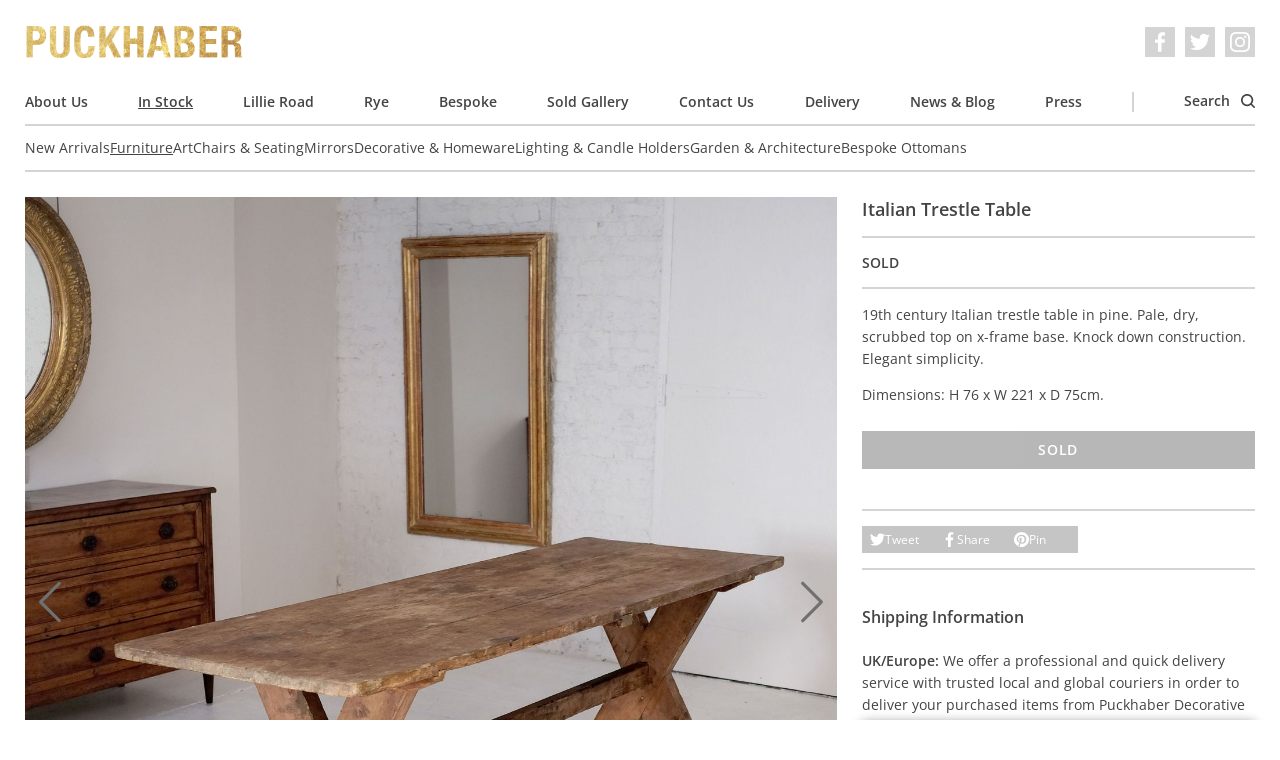

--- FILE ---
content_type: text/html; charset=utf-8
request_url: https://www.puckhaberdecorativeantiques.com/catalogue/furniture/italian-trestle-table/
body_size: 7539
content:

<!DOCTYPE html>
<html lang='en' dir='ltr' class='mod-no-js'>
    <head>
        <!-- basic meta -->
        <meta charset='utf-8'>
        <title> Italian Trestle Table &rsaquo; Puckhaber Decorative Antiques › specialists in decorative antiques for over 35 years, London and Rye</title>
        <meta http-equiv='X-UA-Compatible' content='IE=edge,chrome=1'>
        <meta http-equiv='imagetoolbar' content='no'>
        <meta name='viewport' content='width=device-width, initial-scale=1.0'>

        <!-- content meta -->
        <meta name='keywords' content='puckhaber, decorative, antiques, french, interior, furniture, paintings, art, artwork, original, originality, design, style, fashion, textiles, shows, fairs, rye, london'>
        
    <meta name='description' content='19th century Italian trestle table in pine. Pale, dry, scrubbed top on x-frame base. Knock down construction. Elegant simplicity.

Dimensions: H 76 x W 221 x D 75cm.'>
    <link rel='canonical' href='https://www.puckhaberdecorativeantiques.com/catalogue/furniture/italian-trestle-table/'>

        <meta name='author' content='James Tiplady for Puckhaber Decorative Antiques'>
        <meta name='distribution' content='Global'>
        <meta name='revisit-after' content='7 days'>
        <meta name='copyright' content='Copyright 2009-2026 Puckhaber Decorative Antiques'>
        <meta name='robots' content='FOLLOW,INDEX'>
        <meta name='google-site-verification' content='ExcmQYL7jdMzQ0V6tZo2Cx62RS6jBpUegeytfY6qBlQ'>

        <!-- feed, sitemap, favicon -->
        <link rel='alternate' type='application/rss+xml' title='Puckhaber Decorative Antiques Latest News' href='/feed/news/'>
        <link rel='sitemap' type='application/xml' title='Sitemap' href='/sitemap.xml'>
        <link rel='icon' href='/static/images/favicon.a9e146226e97.ico' sizes='any'>
        <link rel='icon' href='/static/images/favicon.0ecd28f135ec.png' type='image/png'>

        <!-- opengraph data -->
        
    <meta property='og:title' content='Italian Trestle Table at Puckhaber Decorative Antiques'>
    <meta property='og:description' content='19th century Italian trestle table in pine. Pale, dry, scrubbed top on x-frame base. Knock down construction. Elegant simplicity.

Dimensions: H 76 x W 221 x D 75cm.'>
    <meta property='og:url' content='https://www.puckhaberdecorativeantiques.com/catalogue/furniture/italian-trestle-table/'>
    
        <meta property='og:image' content='https://puckhaber-media.fra1.cdn.digitaloceanspaces.com/thumbnails/catalogue-item-image/italian_trestle_table_3.jpg.900x0_q85_crop.jpg'>
    

        <meta property='og:type' content='website'>
        <meta property='og:site_name' content='Puckhaber Decorative Antiques'>
        <meta property='fb:admins' content='526526396'>

        <!-- fonts and styles -->
        
<link rel="preload" href="/static/fonts/open-sans-v29-latin-regular.c416910cae8f.woff2" as="font" type="font/woff2" crossorigin>
<link rel="preload" href="/static/fonts/open-sans-v29-latin-regular.685ff80c19db.woff" as="font" type="font/woff" crossorigin>
<link rel="preload" href="/static/fonts/open-sans-v29-latin-600.f39b602d1b08.woff2" as="font" type="font/woff2" crossorigin>
<link rel="preload" href="/static/fonts/open-sans-v29-latin-600.17ab7850bd89.woff" as="font" type="font/woff" crossorigin>
<link rel="preload" href="/static/fonts/open-sans-v29-latin-italic.f9de65270027.woff2" as="font" type="font/woff2" crossorigin>
<link rel="preload" href="/static/fonts/open-sans-v29-latin-italic.a8dcbc314fd7.woff" as="font" type="font/woff" crossorigin>
<link rel="preload" href="/static/fonts/open-sans-v29-latin-600italic.e7c9d4c368c7.woff2" as="font" type="font/woff2" crossorigin>
<link rel="preload" href="/static/fonts/open-sans-v29-latin-600italic.7c874d12a975.woff" as="font" type="font/woff" crossorigin>

        
            <link rel='stylesheet' href='/static/css/screen.39926e3f4b12.css' media='all'>
        

        
            <script defer data-domain="puckhaberdecorativeantiques.com" data-api="/p/api/event" src="/p/js/script.js"></script>

        

        
    
    

    </head>
    <body>
        <!-- svg symbol library -->
        <svg width="0" height="0" style="position:absolute"><symbol stroke="currentColor" fill="currentColor" stroke-width="0" viewBox="0 0 16 16" id="chevron" xmlns="http://www.w3.org/2000/svg"><path fill-rule="evenodd" d="M4.646 1.646a.5.5 0 01.708 0l6 6a.5.5 0 010 .708l-6 6a.5.5 0 01-.708-.708L10.293 8 4.646 2.354a.5.5 0 010-.708z" stroke="none"/></symbol><symbol viewBox="0 0 16 16" id="close" xmlns="http://www.w3.org/2000/svg"><path d="M16 1.6L14.4 0 8 6.4 1.6 0 0 1.6 6.4 8 0 14.4 1.6 16 8 9.6l6.4 6.4 1.6-1.6L9.6 8z" fill="#fff"/></symbol><symbol viewBox="0 0 70.59 70.59" id="cross" xmlns="http://www.w3.org/2000/svg"><path d="M42.43 35.3L69.1 8.6a5.05 5.05 0 00-7.13-7.12L35.3 28.17 8.6 1.47a5.04 5.04 0 10-7.13 7.14l26.7 26.69-26.7 26.69a5.05 5.05 0 007.14 7.13l26.68-26.69L62 69.12a5.03 5.03 0 107.12-7.13l-26.68-26.7z"/></symbol><symbol viewBox="0 0 89 68.4" id="email" xmlns="http://www.w3.org/2000/svg"><path d="M86.5 0h-84A2.5 2.5 0 000 2.5v63.4a2.5 2.5 0 002.5 2.5h84a2.5 2.5 0 002.5-2.5V2.5A2.5 2.5 0 0086.5 0zM84 5v8.95L44.5 46.49 5 13.95V5h79zM5 63.4V20.43l37.91 31.23a2.5 2.5 0 003.18 0L84 20.43V63.4H5z"/></symbol><symbol viewBox="0 0 24 24" id="facebook" xmlns="http://www.w3.org/2000/svg"><path d="M22.68 0H1.32C.6 0 0 .6 0 1.32v21.36C0 23.4.6 24 1.32 24h11.5v-9.3H9.69v-3.6h3.13V8.4c0-3.1 1.9-4.79 4.66-4.79 1.32 0 2.46.1 2.8.15V7h-1.93c-1.5 0-1.79.72-1.79 1.77v2.3h3.58l-.46 3.64h-3.12V24h6.12c.73 0 1.32-.6 1.32-1.32V1.32C24 .6 23.4 0 22.68 0"/></symbol><symbol viewBox="0 0 24 24" id="facebook_alt" xmlns="http://www.w3.org/2000/svg"><path d="M9.494 23.8V13.036H5.871V8.87h3.623V5.744c0-3.589 2.2-5.544 5.394-5.544 1.528 0 2.846.116 3.24.174v3.75h-2.233c-1.736 0-2.072.834-2.072 2.048v2.663h4.143l-.532 4.212h-3.611V23.8"/></symbol><symbol viewBox="0 0 24 24" id="instagram" xmlns="http://www.w3.org/2000/svg"><path d="M12 0C8.74 0 8.33.01 7.05.07a8.85 8.85 0 00-2.91.56c-.79.3-1.46.72-2.13 1.38S.94 3.35.63 4.14c-.3.77-.5 1.64-.56 2.91C.01 8.33 0 8.74 0 12s.01 3.67.07 4.95c.06 1.27.26 2.15.56 2.91.3.79.72 1.46 1.38 2.13a5.87 5.87 0 002.13 1.38c.77.3 1.64.5 2.91.56 1.28.06 1.69.07 4.95.07s3.67-.01 4.95-.07a8.88 8.88 0 002.91-.56 5.9 5.9 0 002.13-1.38 5.86 5.86 0 001.38-2.13c.3-.77.5-1.64.56-2.91.06-1.28.07-1.69.07-4.95s-.01-3.67-.07-4.95a8.87 8.87 0 00-.56-2.91 5.89 5.89 0 00-1.38-2.13A5.85 5.85 0 0019.86.63c-.77-.3-1.64-.5-2.91-.56A83.63 83.63 0 0012 0zm0 2.16c3.2 0 3.58.02 4.85.07 1.17.06 1.8.25 2.23.42.56.21.96.47 1.38.9.42.41.68.81.9 1.37.16.43.36 1.06.4 2.23.07 1.27.08 1.65.08 4.85s-.02 3.58-.08 4.85a6.75 6.75 0 01-.42 2.23c-.22.56-.48.96-.9 1.38-.41.42-.82.68-1.38.9a6.5 6.5 0 01-2.23.4c-1.27.07-1.65.08-4.86.08-3.21 0-3.59-.02-4.86-.08a6.8 6.8 0 01-2.23-.42 3.72 3.72 0 01-1.38-.9 3.64 3.64 0 01-.9-1.38 6.81 6.81 0 01-.42-2.23 96.23 96.23 0 01-.06-4.84c0-3.2.01-3.6.06-4.87A6.8 6.8 0 012.6 4.9c.2-.57.48-.96.9-1.38.42-.42.8-.69 1.38-.9A6.64 6.64 0 017.1 2.2c1.27-.04 1.65-.06 4.86-.06l.04.03zm0 3.68a6.16 6.16 0 100 12.32 6.16 6.16 0 000-12.32zM12 16a4 4 0 110-8 4 4 0 010 8zm7.85-10.4a1.44 1.44 0 11-2.89 0 1.44 1.44 0 012.89 0z"/></symbol><symbol viewBox="0 0 16 10.667" id="menu" xmlns="http://www.w3.org/2000/svg"><path d="M0 10.667h16V8.889H0zm0-4.444h16V4.445H0zM0 0v1.778h16V0z" fill="#fff"/></symbol><symbol viewBox="0 0 24 24" id="pinterest" xmlns="http://www.w3.org/2000/svg"><path d="M12.02 0a11.99 11.99 0 00-4.37 23.15c-.1-.95-.2-2.4.04-3.44l1.4-5.96s-.35-.72-.35-1.78c0-1.66.96-2.9 2.16-2.9 1.03 0 1.52.76 1.52 1.68 0 1.03-.65 2.57-1 4-.28 1.18.6 2.16 1.78 2.16 2.13 0 3.77-2.25 3.77-5.5 0-2.85-2.06-4.86-5-4.86a5.19 5.19 0 00-5.41 5.2c0 1.03.39 2.14.88 2.74.1.12.12.22.09.34-.1.38-.3 1.2-.33 1.37-.06.22-.18.27-.4.16-1.5-.69-2.44-2.88-2.44-4.64 0-3.78 2.75-7.26 7.92-7.26 4.16 0 7.4 2.97 7.4 6.93 0 4.13-2.61 7.46-6.24 7.46-1.21 0-2.35-.63-2.76-1.38l-.75 2.85c-.27 1.04-1 2.35-1.5 3.14A12 12 0 1011.99.02l.04-.02z"/></symbol><symbol viewBox="0 0 86 86.1" id="search" xmlns="http://www.w3.org/2000/svg"><path d="M67.3 60.2A37.44 37.44 0 0037.5 0C16.8 0 0 16.8 0 37.5S16.8 75 37.5 75c8.5 0 16.4-2.9 22.7-7.7l17.3 17.3a4.85 4.85 0 007 0c2-2 2-5.1 0-7.1L67.3 60.2zM37.5 65C22.3 65 10 52.6 10 37.5S22.3 10 37.5 10 65 22.3 65 37.5 52.6 65 37.5 65z"/></symbol><symbol viewBox="0 0 24 24" id="twitter" xmlns="http://www.w3.org/2000/svg"><path d="M23.95 4.57a10 10 0 01-2.82.77 4.96 4.96 0 002.16-2.72c-.95.56-2 .96-3.12 1.19a4.92 4.92 0 00-8.38 4.48A13.93 13.93 0 011.63 3.16a4.92 4.92 0 001.52 6.57 4.9 4.9 0 01-2.23-.61v.06c0 2.38 1.7 4.37 3.95 4.82a5 5 0 01-2.21.09 4.94 4.94 0 004.6 3.42A9.87 9.87 0 010 19.54a14 14 0 007.56 2.21c9.05 0 14-7.5 14-13.98 0-.21 0-.42-.02-.63A9.94 9.94 0 0024 4.59l-.05-.02z"/></symbol></svg>

        <div class='cookie-banner l-container' data-component='cookie-banner'>
    Our website uses cookies. By continuing to browse, you agree to our use of cookies. For more information please see our <a href="/page/privacy-policy/">Privacy Policy</a>.
    <button class='cookie-banner__button button button--small' data-ref='button'>OK</button>
</div>

        <div class='l-container'>
            
                <header class='header' role='banner' data-component='header'>
    <div class='header__inner'>
        <button
            class='header__nav-toggle'
            type='button'
            aria-label='Toggle navigation'
            data-ref='nav-trigger'
        >
            <svg class='icon icon--menu' aria-hidden='true'><use xlink:href="#menu"></use></svg>
            <svg class='icon icon--close' aria-hidden='true'><use xlink:href="#close"></use></svg>
        </button>
        <em class='header__logo'>
            <a class='header__logo__link' href='/'>
                Puckhaber Decorative Antiques
            </a>
        </em>
        <ul
    class='social-list
          header__social-list
          '
>
    
    <li class='social-list__item'>
        <a
            class='social-list__item__link'
            href='https://www.facebook.com/Puckhaber-Decorative-Antiques-230855870274307/'
            target='_blank'
            rel='noopener noreferrer'
            aria-label='Facebook'
        >
            <svg class='icon' aria-hidden='true'><use xlink:href="#facebook_alt"></use></svg>
        </a>
    </li>
    <li class='social-list__item'>
        <a
            class='social-list__item__link'
            href='https://twitter.com/puckhaberdecor'
            target='_blank'
            rel='noopener noreferrer'
            aria-label='Twitter'
        >
            <svg class='icon' aria-hidden='true'><use xlink:href="#twitter"></use></svg>
        </a>
    </li>
    <li class='social-list__item'>
        <a
            class='social-list__item__link'
            href='https://instagram.com/puckhaberdecor'
            target='_blank'
            rel='noopener noreferrer'
            aria-label='Instagram'
        >
            <svg class='icon' aria-hidden='true'><use xlink:href="#instagram"></use></svg>
        </a>
    </li>
</ul>

    </div>

    <nav class='nav' role='navigation' data-ref='nav'>
        <ul class='nav__list'>
            
                <li class='nav__item'>
                    <a class='nav__link ' href='/page/about-us/'>
                        About Us
                    </a>
                </li>
            
                <li class='nav__item'>
                    <a class='nav__link is-active' href='/catalogue/'>
                        In Stock
                    </a>
                </li>
            
                <li class='nav__item'>
                    <a class='nav__link ' href='/page/lillie-road/'>
                        Lillie Road
                    </a>
                </li>
            
                <li class='nav__item'>
                    <a class='nav__link ' href='/page/rye/'>
                        Rye
                    </a>
                </li>
            
                <li class='nav__item'>
                    <a class='nav__link ' href='/page/bespoke/'>
                        Bespoke
                    </a>
                </li>
            
                <li class='nav__item'>
                    <a class='nav__link ' href='/catalogue/sold-gallery/'>
                        Sold Gallery
                    </a>
                </li>
            
                <li class='nav__item'>
                    <a class='nav__link ' href='/page/contact-us/'>
                        Contact Us
                    </a>
                </li>
            
                <li class='nav__item'>
                    <a class='nav__link ' href='/page/delivery/'>
                        Delivery
                    </a>
                </li>
            
                <li class='nav__item'>
                    <a class='nav__link ' href='/news/'>
                        News &amp; Blog
                    </a>
                </li>
            
                <li class='nav__item'>
                    <a class='nav__link ' href='/press/'>
                        Press
                    </a>
                </li>
            

            <li class='nav__item nav__item--separator'></li>
            <li class='nav__item nav__item--search'>
                <a class='nav__link' href='/catalogue/search/' data-ref='search-trigger'>
                    Search
                    <svg class='icon' aria-hidden='true'><use xlink:href="#search"></use></svg>
                </a>
            </li>
        </ul>

        
            <ul class='nav__list nav__list--secondary'>
                
                    <li class='nav__item'>
                        <a class='nav__link ' href='/catalogue/new-arrivals/'>
                            New Arrivals
                        </a>
                    </li>
                
                    <li class='nav__item'>
                        <a class='nav__link is-active' href='/catalogue/furniture/'>
                            Furniture
                        </a>
                    </li>
                
                    <li class='nav__item'>
                        <a class='nav__link ' href='/catalogue/art-prints/'>
                            Art
                        </a>
                    </li>
                
                    <li class='nav__item'>
                        <a class='nav__link ' href='/catalogue/chairs-seating/'>
                            Chairs &amp; Seating
                        </a>
                    </li>
                
                    <li class='nav__item'>
                        <a class='nav__link ' href='/catalogue/mirrors/'>
                            Mirrors
                        </a>
                    </li>
                
                    <li class='nav__item'>
                        <a class='nav__link ' href='/catalogue/decorative-items/'>
                            Decorative &amp; Homeware
                        </a>
                    </li>
                
                    <li class='nav__item'>
                        <a class='nav__link ' href='/catalogue/lighting-candle-holders/'>
                            Lighting &amp; Candle Holders
                        </a>
                    </li>
                
                    <li class='nav__item'>
                        <a class='nav__link ' href='/catalogue/garden-architecture/'>
                            Garden &amp; Architecture
                        </a>
                    </li>
                
                    <li class='nav__item'>
                        <a class='nav__link ' href='/catalogue/bespoke-ottomans/'>
                            Bespoke Ottomans
                        </a>
                    </li>
                
            </ul>
        

        

        <div class='nav__search-form-container' data-ref='search'>
            <form class='search-form' action='/catalogue/search/' method='get'>
    <input
        class='search-form__field field'
        type='text'
        name='q'
        placeholder='Search our catalogue'
        value=''
    >
    <button class='search-form__button button' type='submit'>
        Search
    </button>
</form>

        </div>
    </nav>
</header>

            

            
    <ul class='breadcrumb'>
        <li class='breadcrumb__item'>
            <a class='breadcrumb__link' href='/'>
                Home
            </a>
        </li>
        <li class='breadcrumb__item'>
            <a class='breadcrumb__link' href='/catalogue/'>
                In Stock
            </a>
        </li>
        <li class='breadcrumb__item'>
            <a class='breadcrumb__link' href='/catalogue/furniture/'>
                Furniture
            </a>
        </li>
        <li class='breadcrumb__item is-selected'>
            <a class='breadcrumb__link' href='/catalogue/furniture/italian-trestle-table/'>
                Italian Trestle Table
            </a>
        </li>
    </ul>

    <div class='item-detail'>
        <div itemscope itemtype='http://schema.org/Product'>
            <meta itemprop='name' content='Italian Trestle Table'>
            <div itemprop='brand' itemtype='https://schema.org/Brand' itemscope>
                <meta itemprop='name' content='Puckhaber'>
            </div>
            <meta itemprop='description' content='19th century Italian trestle table in pine. Pale, dry, scrubbed top on x-frame base. Knock down construction. Elegant simplicity.

Dimensions: H 76 x W 221 x D 75cm.'>
            <meta itemprop='productID' content='3324'>
            <meta itemprop='url' content='https://www.puckhaberdecorativeantiques.com/catalogue/furniture/italian-trestle-table/'>
            <meta itemprop='image' content='https://puckhaber-media.fra1.cdn.digitaloceanspaces.com/thumbnails/catalogue-item-image/italian_trestle_table_3.jpg.700x700_q80_crop.jpg'>
            <div itemprop='offers' itemscope itemtype='http://schema.org/Offer'>
                
                    <meta itemprop='category' content='436'>
                    <meta property='product:category' content='436'>
                
                <link itemprop='itemCondition' href='http://schema.org/RefurbishedCondition'>
                
                    <link itemprop='availability' href='http://schema.org/SoldOut'>
                
            </div>
        </div>

        <div class='item-detail__main-image'>
            
                <div class='item-detail__image-carousel' data-component='item-image-carousel'>
                    <ul class='item-detail__image-carousel__list'>
                        
                            <li class='item-detail__image-carousel__item' data-ref='item'>
                                <a href='https://puckhaber-media.fra1.cdn.digitaloceanspaces.com/catalogue-item-image/italian_trestle_table_3.jpg'
                                   class='item-detail__image-carousel__link'
                                   data-component='gallery-modal-link'
                                   data-gall='ProductDetail'>
                                    <img class='item-detail__image-carousel____image'
                                         src='https://puckhaber-media.fra1.cdn.digitaloceanspaces.com/thumbnails/catalogue-item-image/italian_trestle_table_3.jpg.350x350_q80_crop.jpg'
                                         srcset='https://puckhaber-media.fra1.cdn.digitaloceanspaces.com/thumbnails/catalogue-item-image/italian_trestle_table_3.jpg.350x350_q80_crop.jpg 350w,
                                                 https://puckhaber-media.fra1.cdn.digitaloceanspaces.com/thumbnails/catalogue-item-image/italian_trestle_table_3.jpg.700x700_q80_crop.jpg 700w,
                                                 https://puckhaber-media.fra1.cdn.digitaloceanspaces.com/thumbnails/catalogue-item-image/italian_trestle_table_3.jpg.1400x1400_q80_crop.jpg 1400w'
                                         sizes='(min-width: 1024px) 66vw,
                                                (min-width: 768px) 50vw,
                                                100vw'
                                         width='300'
                                         height='300'
                                         alt='Italian Trestle Table'>
                                </a>
                            </li>
                        
                            <li class='item-detail__image-carousel__item' data-ref='item'>
                                <a href='https://puckhaber-media.fra1.cdn.digitaloceanspaces.com/catalogue-item-image/italian_trestle_table_4.jpg'
                                   class='item-detail__image-carousel__link'
                                   data-component='gallery-modal-link'
                                   data-gall='ProductDetail'>
                                    <img class='item-detail__image-carousel____image'
                                         src='https://puckhaber-media.fra1.cdn.digitaloceanspaces.com/thumbnails/catalogue-item-image/italian_trestle_table_4.jpg.350x350_q80_crop.jpg'
                                         srcset='https://puckhaber-media.fra1.cdn.digitaloceanspaces.com/thumbnails/catalogue-item-image/italian_trestle_table_4.jpg.350x350_q80_crop.jpg 350w,
                                                 https://puckhaber-media.fra1.cdn.digitaloceanspaces.com/thumbnails/catalogue-item-image/italian_trestle_table_4.jpg.700x700_q80_crop.jpg 700w,
                                                 https://puckhaber-media.fra1.cdn.digitaloceanspaces.com/thumbnails/catalogue-item-image/italian_trestle_table_4.jpg.1400x1400_q80_crop.jpg 1400w'
                                         sizes='(min-width: 1024px) 66vw,
                                                (min-width: 768px) 50vw,
                                                100vw'
                                         width='300'
                                         height='300'
                                         alt='Italian Trestle Table'>
                                </a>
                            </li>
                        
                            <li class='item-detail__image-carousel__item' data-ref='item'>
                                <a href='https://puckhaber-media.fra1.cdn.digitaloceanspaces.com/catalogue-item-image/italian_trestle_table_1.jpg'
                                   class='item-detail__image-carousel__link'
                                   data-component='gallery-modal-link'
                                   data-gall='ProductDetail'>
                                    <img class='item-detail__image-carousel____image'
                                         src='https://puckhaber-media.fra1.cdn.digitaloceanspaces.com/thumbnails/catalogue-item-image/italian_trestle_table_1.jpg.350x350_q80_crop.jpg'
                                         srcset='https://puckhaber-media.fra1.cdn.digitaloceanspaces.com/thumbnails/catalogue-item-image/italian_trestle_table_1.jpg.350x350_q80_crop.jpg 350w,
                                                 https://puckhaber-media.fra1.cdn.digitaloceanspaces.com/thumbnails/catalogue-item-image/italian_trestle_table_1.jpg.700x700_q80_crop.jpg 700w,
                                                 https://puckhaber-media.fra1.cdn.digitaloceanspaces.com/thumbnails/catalogue-item-image/italian_trestle_table_1.jpg.1400x1400_q80_crop.jpg 1400w'
                                         sizes='(min-width: 1024px) 66vw,
                                                (min-width: 768px) 50vw,
                                                100vw'
                                         width='300'
                                         height='300'
                                         alt='Italian Trestle Table'>
                                </a>
                            </li>
                        
                            <li class='item-detail__image-carousel__item' data-ref='item'>
                                <a href='https://puckhaber-media.fra1.cdn.digitaloceanspaces.com/catalogue-item-image/italian_trestle_table_2.jpg'
                                   class='item-detail__image-carousel__link'
                                   data-component='gallery-modal-link'
                                   data-gall='ProductDetail'>
                                    <img class='item-detail__image-carousel____image'
                                         src='https://puckhaber-media.fra1.cdn.digitaloceanspaces.com/thumbnails/catalogue-item-image/italian_trestle_table_2.jpg.350x350_q80_crop.jpg'
                                         srcset='https://puckhaber-media.fra1.cdn.digitaloceanspaces.com/thumbnails/catalogue-item-image/italian_trestle_table_2.jpg.350x350_q80_crop.jpg 350w,
                                                 https://puckhaber-media.fra1.cdn.digitaloceanspaces.com/thumbnails/catalogue-item-image/italian_trestle_table_2.jpg.700x700_q80_crop.jpg 700w,
                                                 https://puckhaber-media.fra1.cdn.digitaloceanspaces.com/thumbnails/catalogue-item-image/italian_trestle_table_2.jpg.1400x1400_q80_crop.jpg 1400w'
                                         sizes='(min-width: 1024px) 66vw,
                                                (min-width: 768px) 50vw,
                                                100vw'
                                         width='300'
                                         height='300'
                                         alt='Italian Trestle Table'>
                                </a>
                            </li>
                        
                    </ul>
                    <div class='item-detail__image-carousel__controls'>
                        <button class='item-detail__image-carousel__button item-detail__image-carousel__button--prev' type='button' data-ref='prev' aria-label='Previous'>
                            <svg class='icon' aria-hidden='true'><use xlink:href="#chevron"></use></svg>
                        </button>
                        <button class='item-detail__image-carousel__button item-detail__image-carousel__button--next' type='button' data-ref='next' aria-label='Next'>
                            <svg class='icon' aria-hidden='true'><use xlink:href="#chevron"></use></svg>
                        </button>
                    </div>
                </div>
            
        </div>

        <div class='item-detail__details'>
            <div class='item-detail__details__section'>
                <h1 class='item-detail__title'>
                    Italian Trestle Table
                </h1>
            </div>
            <div class='item-detail__details__section'>
                <ul class='item-detail__detail-list'>
                    
                    <li class='item-detail__detail-list__item'>
                        
                            <strong>SOLD</strong>
                        
                    </li>
                    
                </ul>
                
            </div>
            <div class='item-detail__details__section'>
                <div class='item-detail__description'>
                    <p>19th century Italian trestle table in pine. Pale, dry, scrubbed top on x-frame base. Knock down construction. Elegant simplicity.</p>

<p>Dimensions: H 76 x W 221 x D 75cm.</p>
                </div>
                
                    <button class='button button--block item-detail__button' disabled>
                        Sold
                    </button>
                
            </div>
            <div class='item-detail__details__section item-detail__details__section--extra-spacing'>
                <ul class='sharing-list' data-component='sharing-list'>
    <li class='sharing-list__item'>
        <a
            href='https://twitter.com/share?url=https%3A//www.puckhaberdecorativeantiques.com/catalogue/furniture/italian-trestle-table/&amp;via=puckhaberdecor&amp;text=Italian%20Trestle%20Table'
            class='sharing-list__link'
            data-ref='link'
        >
            <svg class='icon' aria-hidden='true'><use xlink:href="#twitter"></use></svg>
            Tweet
        </a>
    </li>
    <li class='sharing-list__item'>
        <a
            href='https://www.facebook.com/sharer/sharer.php?u=https%3A//www.puckhaberdecorativeantiques.com/catalogue/furniture/italian-trestle-table/'
            class='sharing-list__link'
            data-ref='link'
        >
            <svg class='icon' aria-hidden='true'><use xlink:href="#facebook_alt"></use></svg>
            Share
        </a>
    </li>
    <li class='sharing-list__item'>
        <a
            href='https://pinterest.com/pin/create/button/?url=https%3A//www.puckhaberdecorativeantiques.com/catalogue/furniture/italian-trestle-table/&amp;media=https%3A//www.puckhaberdecorativeantiques.comhttps%3A//puckhaber-media.fra1.cdn.digitaloceanspaces.com/thumbnails/catalogue-item-image/italian_trestle_table_3.jpg.900x0_q85_crop.jpg&amp;description=Italian%20Trestle%20Table'
            class='sharing-list__link'
            data-ref='link'
        >
            <svg class='icon' aria-hidden='true'><use xlink:href="#pinterest"></use></svg>
            Pin
        </a>
    </li>
</ul>

            </div>
            <div class='item-detail__details__section item-detail__details__section--extra-spacing'>
                <div class='item-detail__shipping-information'>
                    <h3 class='item-detail__shipping-information__heading'>
                        Shipping Information
                    </h3>
                    <p>
                        <strong>UK/Europe:</strong> We offer a professional and quick delivery service with trusted local and global couriers in order to deliver your purchased items from Puckhaber Decorative Antiques safely to your door.
                    </p>
                    <p>
                        <strong>International:</strong> We regularly send pieces abroad to our client base using internationally recognised shippers. The couriers we recommend are professional, reliable and offer an insured and secure service.
                    </p>
                    <a
                        href='/catalogue/furniture/italian-trestle-table/request-info/'
                        class='button button--block item-detail__button'
                        data-component='request-info-link'
                        data-vbtype='iframe'
                    >
                        Contact Us For A Quote
                    </a>
                </div>
            </div>
        </div>

        
            <ul class='item-detail__image-list'>
                
                    <li class='item-detail__image-list__item'>
                        <a href='https://puckhaber-media.fra1.cdn.digitaloceanspaces.com/catalogue-item-image/italian_trestle_table_4.jpg'
                           class='item-detail__image-list__link'
                           data-component='gallery-modal-link'
                           data-gall='ProductDetail'>
                            <img class='item-detail__image-list__image'
                                 src='https://puckhaber-media.fra1.cdn.digitaloceanspaces.com/thumbnails/catalogue-item-image/italian_trestle_table_4.jpg.300x300_q80_crop.jpg'
                                 srcset='https://puckhaber-media.fra1.cdn.digitaloceanspaces.com/thumbnails/catalogue-item-image/italian_trestle_table_4.jpg.300x300_q80_crop.jpg 300w,
                                         https://puckhaber-media.fra1.cdn.digitaloceanspaces.com/thumbnails/catalogue-item-image/italian_trestle_table_4.jpg.600x600_q80_crop.jpg 600w,
                                         https://puckhaber-media.fra1.cdn.digitaloceanspaces.com/thumbnails/catalogue-item-image/italian_trestle_table_4.jpg.1200x1200_q80_crop.jpg 1200w'
                                 sizes='(min-width: 768px) 33vw,
                                        100vw'
                                 width='300'
                                 height='300'
                                 alt='Italian Trestle Table'>
                        </a>
                    </li>
                
                    <li class='item-detail__image-list__item'>
                        <a href='https://puckhaber-media.fra1.cdn.digitaloceanspaces.com/catalogue-item-image/italian_trestle_table_1.jpg'
                           class='item-detail__image-list__link'
                           data-component='gallery-modal-link'
                           data-gall='ProductDetail'>
                            <img class='item-detail__image-list__image'
                                 src='https://puckhaber-media.fra1.cdn.digitaloceanspaces.com/thumbnails/catalogue-item-image/italian_trestle_table_1.jpg.300x300_q80_crop.jpg'
                                 srcset='https://puckhaber-media.fra1.cdn.digitaloceanspaces.com/thumbnails/catalogue-item-image/italian_trestle_table_1.jpg.300x300_q80_crop.jpg 300w,
                                         https://puckhaber-media.fra1.cdn.digitaloceanspaces.com/thumbnails/catalogue-item-image/italian_trestle_table_1.jpg.600x600_q80_crop.jpg 600w,
                                         https://puckhaber-media.fra1.cdn.digitaloceanspaces.com/thumbnails/catalogue-item-image/italian_trestle_table_1.jpg.1200x1200_q80_crop.jpg 1200w'
                                 sizes='(min-width: 768px) 33vw,
                                        100vw'
                                 width='300'
                                 height='300'
                                 alt='Italian Trestle Table'>
                        </a>
                    </li>
                
                    <li class='item-detail__image-list__item'>
                        <a href='https://puckhaber-media.fra1.cdn.digitaloceanspaces.com/catalogue-item-image/italian_trestle_table_2.jpg'
                           class='item-detail__image-list__link'
                           data-component='gallery-modal-link'
                           data-gall='ProductDetail'>
                            <img class='item-detail__image-list__image'
                                 src='https://puckhaber-media.fra1.cdn.digitaloceanspaces.com/thumbnails/catalogue-item-image/italian_trestle_table_2.jpg.300x300_q80_crop.jpg'
                                 srcset='https://puckhaber-media.fra1.cdn.digitaloceanspaces.com/thumbnails/catalogue-item-image/italian_trestle_table_2.jpg.300x300_q80_crop.jpg 300w,
                                         https://puckhaber-media.fra1.cdn.digitaloceanspaces.com/thumbnails/catalogue-item-image/italian_trestle_table_2.jpg.600x600_q80_crop.jpg 600w,
                                         https://puckhaber-media.fra1.cdn.digitaloceanspaces.com/thumbnails/catalogue-item-image/italian_trestle_table_2.jpg.1200x1200_q80_crop.jpg 1200w'
                                 sizes='(min-width: 768px) 33vw,
                                        100vw'
                                 width='300'
                                 height='300'
                                 alt='Italian Trestle Table'>
                        </a>
                    </li>
                
            </ul>
        
    </div>


            
                <footer class='footer' role='complementary'>
    <div class='footer__primary'>
        <div class='footer__column'>
            <div class='footer__header'>
                <em class='footer__logo'>
                    <a class='footer__logo__link' href='/'>
                        Puckhaber Decorative Antiques
                    </a>
                </em>
                <ul
    class='social-list
          footer__social-list
          social-list--gappy'
>
    
        <li class='social-list__item social-list__item--label'>
            Follow us:
        </li>
    
    <li class='social-list__item'>
        <a
            class='social-list__item__link'
            href='https://www.facebook.com/Puckhaber-Decorative-Antiques-230855870274307/'
            target='_blank'
            rel='noopener noreferrer'
            aria-label='Facebook'
        >
            <svg class='icon' aria-hidden='true'><use xlink:href="#facebook_alt"></use></svg>
        </a>
    </li>
    <li class='social-list__item'>
        <a
            class='social-list__item__link'
            href='https://twitter.com/puckhaberdecor'
            target='_blank'
            rel='noopener noreferrer'
            aria-label='Twitter'
        >
            <svg class='icon' aria-hidden='true'><use xlink:href="#twitter"></use></svg>
        </a>
    </li>
    <li class='social-list__item'>
        <a
            class='social-list__item__link'
            href='https://instagram.com/puckhaberdecor'
            target='_blank'
            rel='noopener noreferrer'
            aria-label='Instagram'
        >
            <svg class='icon' aria-hidden='true'><use xlink:href="#instagram"></use></svg>
        </a>
    </li>
</ul>

            </div>
        </div>
        <div class='footer__column'>
            <nav class='footer__nav' role='navigation'>
                <ul class='footer__nav__list'>
                    
                    <li class='footer__nav__item'>
                        <a class='footer__nav__link' href='/page/about-us/'>About Us</a>
                    </li>
                    
                    <li class='footer__nav__item'>
                        <a class='footer__nav__link' href='/catalogue/'>In Stock</a>
                    </li>
                    
                    <li class='footer__nav__item'>
                        <a class='footer__nav__link' href='/page/lillie-road/'>Lillie Road</a>
                    </li>
                    
                    <li class='footer__nav__item'>
                        <a class='footer__nav__link' href='/page/rye/'>Rye</a>
                    </li>
                    
                    <li class='footer__nav__item'>
                        <a class='footer__nav__link' href='/page/bespoke/'>Bespoke</a>
                    </li>
                    
                    <li class='footer__nav__item'>
                        <a class='footer__nav__link' href='/catalogue/sold-gallery/'>Sold Gallery</a>
                    </li>
                    
                    <li class='footer__nav__item'>
                        <a class='footer__nav__link' href='/page/contact-us/'>Contact Us</a>
                    </li>
                    
                    <li class='footer__nav__item'>
                        <a class='footer__nav__link' href='/page/delivery/'>Delivery</a>
                    </li>
                    
                    <li class='footer__nav__item'>
                        <a class='footer__nav__link' href='/news/'>News &amp; Blog</a>
                    </li>
                    
                    <li class='footer__nav__item'>
                        <a class='footer__nav__link' href='/press/'>Press</a>
                    </li>
                    
                    <li class='footer__nav__item'>
                        <a class='footer__nav__link' href='/page/privacy-policy/'>Privacy Policy</a>
                    </li>
                </ul>
            </nav>
        </div>
        <div class='footer__column'>
            <div class='footer__newsletter'>
                <h2 class='footer__newsletter__title'>
                    Newsletter
                </h2>
                <p class='footer__newsletter__copy'>
                    Why not sign up to our newsletter to be kept up-to-date with the latest news and new stock?
                </p>
                <form class='footer__newsletter__form form' action='/catalogue/subscribe/' method='post'>
                    <input type="hidden" name="csrfmiddlewaretoken" value="GxRp0Uk7IQq8G3aQBNlbbAu7qWZQxlWyAy18dxusmUtNNbwVU2eJERKKMegOZuk0">
                    <label class='footer__newsletter__label form__simple-label form__simple-label--first'>
                        <input type='checkbox' name='consent' required='required'> I consent to the use of my data as per the <a href="/page/privacy-policy/">Privacy Policy</a>
                    </label>
                    <input
                        class='footer__newsletter__field field'
                        type='email'
                        name='email'
                        placeholder='Your email address'
                        required='required'
                    >
                    <button class='footer__newsletter__button button' type='submit'>Subscribe</button>
                </form>
            </div>
        </div>
    </div>
    <div class='footer__secondary'>
        <ul class='footer__location-list'>
            
                <li class='footer__location-list__item'>
                    <a href='https://goo.gl/maps/2jc2BFipMrNYfSY87' target='_blank' rel='noopener noreferrer'>
                        Puckhaber, 281 Lillie Road, London, SW6 7LL
                    </a>
                    <a href='tel:+44 (0)20 3304 7327'>Tel. +44 (0)20 3304 7327</a>
                </li>
            
                <li class='footer__location-list__item'>
                    <a href='https://goo.gl/maps/Xntz7JpRyWz895UR6' target='_blank' rel='noopener noreferrer'>
                        Puckhaber, The Shop, 1 High Street, Rye, East Sussex, TN31 7JE
                    </a>
                    <a href='tel:+44 (0)1797 458182'>Tel. +44 (0)1797 458182</a>
                </li>
            
        </ul>
    </div>
    <div class='footer__tertiary'>
        <p class='footer__copyright'>
            <span>&copy; 2026 Puckhaber Decorative Antiques</span>
            <span class='separator'>&mdash;</span>
            <span>Website by <a href='http://tiplady.io/' target='_blank' rel='noopener noreferrer'>James Tiplady</a></span>
        </p>
    </div>
</footer>

            

            
                
<div class='newsletter-toast-wrapper'>
    <div class='newsletter-toast-wrapper__inner'>
        <div class='newsletter-toast' data-component='newsletter-toast'>
            <h2 class='newsletter-toast__heading'>
                The Puckhaber Newsletter
            </h2>
            <p class='newsletter-toast__copy'>
                Subcribe to our newsletter and you’ll be the first to know about our new arrivals and shop events.
            </p>
            <form
                class='newsletter-toast__form form'
                action='/catalogue/subscribe/'
                method='post'
            >
                <input type="hidden" name="csrfmiddlewaretoken" value="GxRp0Uk7IQq8G3aQBNlbbAu7qWZQxlWyAy18dxusmUtNNbwVU2eJERKKMegOZuk0">
                <input
                    class='newsletter-toast__field field'
                    type='email'
                    name='email'
                    placeholder='Your email address'
                    required='required'
                >
                <label class='form__simple-label'>
                    <input type='checkbox' name='consent' required='required'> I consent to the use of my data as per the <a href="/page/privacy-policy/">Privacy Policy</a>
                </label>
                <button class='newsletter-toast__button button' type='submit'>
                    Subscribe
                </button>
                <button class='newsletter-toast__button button button--secondary' type='button' data-ref='close'>
                    No thanks
                </button>
            </form>
            <button class='newsletter-toast__close' data-ref='close' aria-label='Close'>
                <svg class='icon' aria-hidden='true'><use xlink:href="#cross"></use></svg>
            </button>
        </div>
    </div>
</div>

            
        </div>

        <!-- main application scripts -->
        <script src='/static/js/app.bundle.de6f23db7178.js'></script>
        
    </body>
</html>
